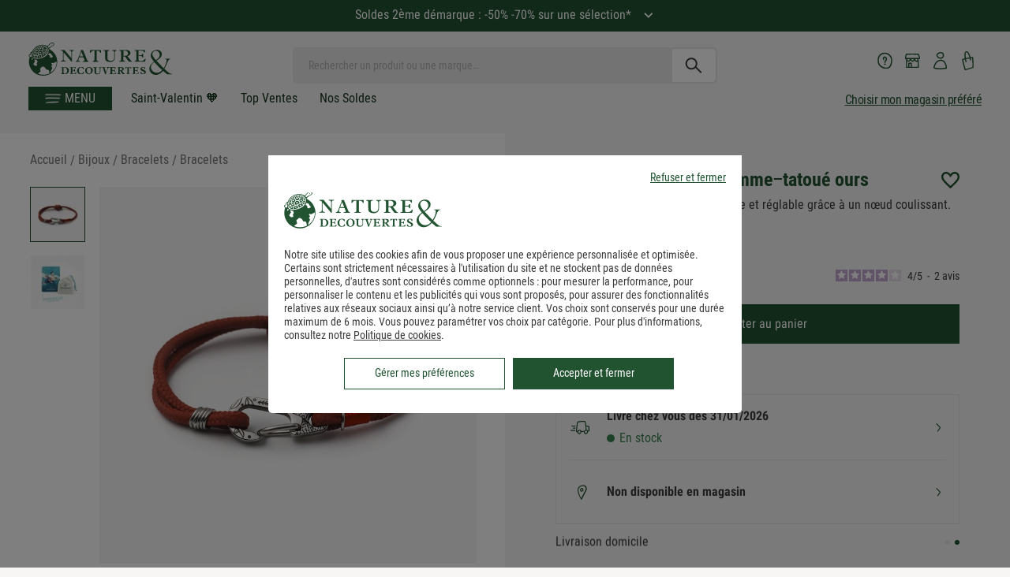

--- FILE ---
content_type: text/css
request_url: https://www.natureetdecouvertes.com/Content/css/fonts-style/google-fonts.css
body_size: 31
content:
/* cyrillic-ext */
@font-face {
    font-family: 'Roboto';
    font-style: normal;
    font-weight: 400;
    src: url(https://www.natureetdecouvertes.com/fstrz/r/s/cache.natureetdecouvertes.com/wwwStaticContent/static/fonts/google-fonts/KFOmCnqEu92Fr1Mu72xKOzY.woff?frz-v=882) format('woff2');
    unicode-range: U+0460-052F, U+1C80-1C88, U+20B4, U+2DE0-2DFF, U+A640-A69F, U+FE2E-FE2F;
    font-display: swap;
}
/* cyrillic */
@font-face {
    font-family: 'Roboto';
    font-style: normal;
    font-weight: 400;
    src: url(https://www.natureetdecouvertes.com/fstrz/r/s/cache.natureetdecouvertes.com/wwwStaticContent/static/fonts/google-fonts/KFOmCnqEu92Fr1Mu5mxKOzY.woff?frz-v=882) format('woff2');
    unicode-range: U+0400-045F, U+0490-0491, U+04B0-04B1, U+2116;
    font-display: swap;
}
/* greek-ext */
@font-face {
    font-family: 'Roboto';
    font-style: normal;
    font-weight: 400;
    src: url(https://www.natureetdecouvertes.com/fstrz/r/s/cache.natureetdecouvertes.com/wwwStaticContent/static/fonts/google-fonts/KFOmCnqEu92Fr1Mu7mxKOzY.woff?frz-v=882) format('woff2');
    unicode-range: U+1F00-1FFF;
    font-display: swap;
}
/* greek */
@font-face {
    font-family: 'Roboto';
    font-style: normal;
    font-weight: 400;
    src: url(https://www.natureetdecouvertes.com/fstrz/r/s/cache.natureetdecouvertes.com/wwwStaticContent/static/fonts/google-fonts/KFOmCnqEu92Fr1Mu4WxKOzY.woff?frz-v=882) format('woff2');
    unicode-range: U+0370-03FF;
    font-display: swap;
}
/* vietnamese */
@font-face {
    font-family: 'Roboto';
    font-style: normal;
    font-weight: 400;
    src: url(https://www.natureetdecouvertes.com/fstrz/r/s/cache.natureetdecouvertes.com/wwwStaticContent/static/fonts/google-fonts/KFOmCnqEu92Fr1Mu7WxKOzY.woff?frz-v=882) format('woff2');
    unicode-range: U+0102-0103, U+0110-0111, U+0128-0129, U+0168-0169, U+01A0-01A1, U+01AF-01B0, U+1EA0-1EF9, U+20AB;
    font-display: swap;
}
/* latin-ext */
@font-face {
    font-family: 'Roboto';
    font-style: normal;
    font-weight: 400;
    src: url(https://www.natureetdecouvertes.com/fstrz/r/s/cache.natureetdecouvertes.com/wwwStaticContent/static/fonts/google-fonts/KFOmCnqEu92Fr1Mu7GxKOzY.woff?frz-v=882) format('woff2');
    unicode-range: U+0100-024F, U+0259, U+1E00-1EFF, U+2020, U+20A0-20AB, U+20AD-20CF, U+2113, U+2C60-2C7F, U+A720-A7FF;
    font-display: swap;
}
/* latin */
@font-face {
    font-family: 'Roboto';
    font-style: normal;
    font-weight: 400;
    src: url(https://www.natureetdecouvertes.com/fstrz/r/s/cache.natureetdecouvertes.com/wwwStaticContent/static/fonts/google-fonts/KFOmCnqEu92Fr1Mu4mxK.woff?frz-v=882) format('woff2');
    unicode-range: U+0000-00FF, U+0131, U+0152-0153, U+02BB-02BC, U+02C6, U+02DA, U+02DC, U+2000-206F, U+2074, U+20AC, U+2122, U+2191, U+2193, U+2212, U+2215, U+FEFF, U+FFFD;
    font-display: swap;
}
/* cyrillic-ext */
@font-face {
    font-family: 'Roboto Condensed';
    font-style: normal;
    font-weight: 400;
    src: url(https://www.natureetdecouvertes.com/fstrz/r/s/cache.natureetdecouvertes.com/wwwStaticContent/static/fonts/google-fonts/ieVl2ZhZI2eCN5jzbjEETS9weq8-19-7DRs5.woff?frz-v=882) format('woff2');
    unicode-range: U+0460-052F, U+1C80-1C88, U+20B4, U+2DE0-2DFF, U+A640-A69F, U+FE2E-FE2F;
    font-display: swap;
}
/* cyrillic */
@font-face {
    font-family: 'Roboto Condensed';
    font-style: normal;
    font-weight: 400;
    src: url(https://www.natureetdecouvertes.com/fstrz/r/s/cache.natureetdecouvertes.com/wwwStaticContent/static/fonts/google-fonts/ieVl2ZhZI2eCN5jzbjEETS9weq8-19a7DRs5.woff?frz-v=882) format('woff2');
    unicode-range: U+0400-045F, U+0490-0491, U+04B0-04B1, U+2116;
    font-display: swap;
}
/* greek-ext */
@font-face {
    font-family: 'Roboto Condensed';
    font-style: normal;
    font-weight: 400;
    src: url(https://www.natureetdecouvertes.com/fstrz/r/s/cache.natureetdecouvertes.com/wwwStaticContent/static/fonts/google-fonts/ieVl2ZhZI2eCN5jzbjEETS9weq8-1967DRs5.woff?frz-v=882) format('woff2');
    unicode-range: U+1F00-1FFF;
    font-display: swap;
}
/* greek */
@font-face {
    font-family: 'Roboto Condensed';
    font-style: normal;
    font-weight: 400;
    src: url(https://www.natureetdecouvertes.com/fstrz/r/s/cache.natureetdecouvertes.com/wwwStaticContent/static/fonts/google-fonts/ieVl2ZhZI2eCN5jzbjEETS9weq8-19G7DRs5.woff?frz-v=882) format('woff2');
    unicode-range: U+0370-03FF;
    font-display: swap;
}
/* vietnamese */
@font-face {
    font-family: 'Roboto Condensed';
    font-style: normal;
    font-weight: 400;
    src: url(https://www.natureetdecouvertes.com/fstrz/r/s/cache.natureetdecouvertes.com/wwwStaticContent/static/fonts/google-fonts/ieVl2ZhZI2eCN5jzbjEETS9weq8-1927DRs5.woff?frz-v=882) format('woff2');
    unicode-range: U+0102-0103, U+0110-0111, U+0128-0129, U+0168-0169, U+01A0-01A1, U+01AF-01B0, U+1EA0-1EF9, U+20AB;
    font-display: swap;
}
/* latin-ext */
@font-face {
    font-family: 'Roboto Condensed';
    font-style: normal;
    font-weight: 400;
    src: url(https://www.natureetdecouvertes.com/fstrz/r/s/cache.natureetdecouvertes.com/wwwStaticContent/static/fonts/google-fonts/ieVl2ZhZI2eCN5jzbjEETS9weq8-19y7DRs5.woff?frz-v=882) format('woff2');
    unicode-range: U+0100-024F, U+0259, U+1E00-1EFF, U+2020, U+20A0-20AB, U+20AD-20CF, U+2113, U+2C60-2C7F, U+A720-A7FF;
    font-display: swap;
}
/* latin */
@font-face {
    font-family: 'Roboto Condensed';
    font-style: normal;
    font-weight: 400;
    src: url(https://www.natureetdecouvertes.com/fstrz/r/s/cache.natureetdecouvertes.com/wwwStaticContent/static/fonts/google-fonts/ieVl2ZhZI2eCN5jzbjEETS9weq8-19K7DQ.woff?frz-v=882) format('woff2');
    unicode-range: U+0000-00FF, U+0131, U+0152-0153, U+02BB-02BC, U+02C6, U+02DA, U+02DC, U+2000-206F, U+2074, U+20AC, U+2122, U+2191, U+2193, U+2212, U+2215, U+FEFF, U+FFFD;
    font-display: swap;
}


--- FILE ---
content_type: text/css
request_url: https://www.natureetdecouvertes.com/v/css/ve-linking.min.css?1769529249625
body_size: -108
content:
.sublinks-title{font-weight:700;line-height:1.25;margin:0 0 1rem;margin-top:20px;font-size:1.5rem;letter-spacing:.1em;display:flex;justify-content:center;font-family:"Roboto Condensed";text-transform:uppercase}.linking-block{display:flex;flex-wrap:wrap;justify-content:center;align-items:center;width:100%;padding-top:2rem}.linking-block li a{display:flex;justify-content:center;align-items:center;padding:.46875rem;margin:0 .46875rem .9375rem;border:1px solid #c8c8c8;font-size:.8rem;letter-spacing:.05em;line-height:1.25;transition:.2s ease-out;text-transform:uppercase;font-family:"Roboto-Condensed";font-weight:700;color:inherit}.linking-block li a:hover{color:#f3f1e7;background-color:#c64a34}